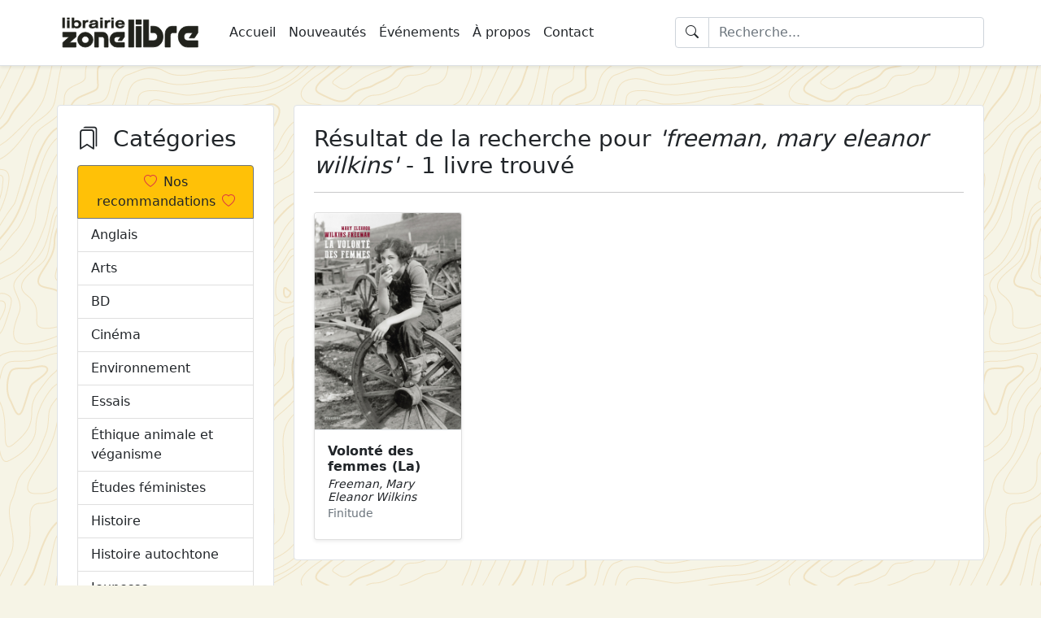

--- FILE ---
content_type: image/svg+xml
request_url: https://us-east-1.linodeobjects.com/zonelibre/static/site_web/zonelibre-logo.svg
body_size: 19857
content:
<?xml version="1.0" encoding="UTF-8" standalone="no"?>
<!-- Created with Inkscape (http://www.inkscape.org/) -->

<svg
   xmlns:dc="http://purl.org/dc/elements/1.1/"
   xmlns:cc="http://creativecommons.org/ns#"
   xmlns:rdf="http://www.w3.org/1999/02/22-rdf-syntax-ns#"
   xmlns:svg="http://www.w3.org/2000/svg"
   xmlns="http://www.w3.org/2000/svg"
   xmlns:sodipodi="http://sodipodi.sourceforge.net/DTD/sodipodi-0.dtd"
   xmlns:inkscape="http://www.inkscape.org/namespaces/inkscape"
   width="991.55432"
   height="264.98483"
   viewBox="0 0 262.34871 70.110571"
   version="1.1"
   id="svg8"
   inkscape:version="0.92.2 (5c3e80d, 2017-08-06)"
   sodipodi:docname="logo-gris.svg"
   inkscape:export-filename="C:\Users\ZoneLibre\Desktop\Graphisme\logo-gris.png"
   inkscape:export-xdpi="300"
   inkscape:export-ydpi="300">
  <defs
     id="defs2" />
  <sodipodi:namedview
     id="base"
     pagecolor="#ffffff"
     bordercolor="#666666"
     borderopacity="1.0"
     inkscape:pageopacity="0.0"
     inkscape:pageshadow="2"
     inkscape:zoom="0.7"
     inkscape:cx="401.46967"
     inkscape:cy="36.710112"
     inkscape:document-units="in"
     inkscape:current-layer="layer1"
     showgrid="false"
     showborder="false"
     units="px"
     inkscape:showpageshadow="true"
     showguides="true"
     inkscape:guide-bbox="true"
     inkscape:window-width="1440"
     inkscape:window-height="837"
     inkscape:window-x="-8"
     inkscape:window-y="-8"
     inkscape:window-maximized="1"
     inkscape:snap-text-baseline="false"
     inkscape:snap-grids="false"
     fit-margin-top="0"
     fit-margin-left="0"
     fit-margin-right="0"
     fit-margin-bottom="0" />
  <metadata
     id="metadata5">
    <rdf:RDF>
      <cc:Work
         rdf:about="">
        <dc:format>image/svg+xml</dc:format>
        <dc:type
           rdf:resource="http://purl.org/dc/dcmitype/StillImage" />
        <dc:title></dc:title>
      </cc:Work>
    </rdf:RDF>
  </metadata>
  <g
     inkscape:label="Calque 1"
     inkscape:groupmode="layer"
     id="layer1"
     transform="translate(50.136105,-177.89369)">
    <g
       id="g1070"
       inkscape:export-xdpi="300"
       inkscape:export-ydpi="300">
      <g
         id="g1003">
        <path
           inkscape:connector-curvature="0"
           id="path4850"
           style="font-style:normal;font-variant:normal;font-weight:normal;font-stretch:normal;font-size:40px;line-height:1.25;font-family:Mottek;-inkscape-font-specification:'Mottek, Normal';font-variant-ligatures:normal;font-variant-caps:normal;font-variant-numeric:normal;font-feature-settings:normal;text-align:start;letter-spacing:0px;word-spacing:0px;writing-mode:lr-tb;text-anchor:start;fill:#21221c;fill-opacity:1;stroke:#21221c;stroke-width:1.08494079;stroke-miterlimit:4;stroke-dasharray:none;stroke-opacity:1"
           d="m -39.741906,212.54791 v 8.25076 h 11.56363 l -11.56363,10.25649 v 8.1596 h 23.665103 v -8.1596 h -11.56363 l 11.56363,-10.25649 v -8.25076 z" />
        <path
           inkscape:connector-curvature="0"
           id="path4852"
           style="font-style:normal;font-variant:normal;font-weight:normal;font-stretch:normal;font-size:40px;line-height:1.25;font-family:Mottek;-inkscape-font-specification:'Mottek, Normal';font-variant-ligatures:normal;font-variant-caps:normal;font-variant-numeric:normal;font-feature-settings:normal;text-align:start;letter-spacing:0px;word-spacing:0px;writing-mode:lr-tb;text-anchor:start;fill:#21221c;fill-opacity:1;stroke:#21221c;stroke-width:1.03546429;stroke-miterlimit:4;stroke-dasharray:none;stroke-opacity:1"
           d="m 0.64249258,212.42977 q -5.68811028,0 -9.72360248,3.94293 -4.0354831,3.94293 -4.0354831,9.50454 0,5.56161 3.9970561,9.46304 3.9970461,3.90143 9.76202948,3.90143 5.68811032,0 9.72359242,-3.90143 4.07392,-3.94293 4.07392,-9.46304 0,-5.5201 -4.07392,-9.46304 -4.0354821,-3.98443 -9.72359242,-3.98443 z m 0,7.2633 q 2.65189162,0 4.49668282,1.82621 1.8832278,1.78469 1.8832278,4.35797 0,2.61479 -1.8832278,4.44099 -1.8447912,1.78469 -4.49668282,1.78469 -2.61345498,0 -4.49668278,-1.82619 -1.8832278,-1.82621 -1.8832278,-4.39949 0,-2.53178 1.8832278,-4.35797 1.8832278,-1.82621 4.49668278,-1.82621 z" />
        <path
           inkscape:connector-curvature="0"
           id="path4854"
           style="font-style:normal;font-variant:normal;font-weight:normal;font-stretch:normal;font-size:40px;line-height:1.25;font-family:Mottek;-inkscape-font-specification:'Mottek, Normal';font-variant-ligatures:normal;font-variant-caps:normal;font-variant-numeric:normal;font-feature-settings:normal;text-align:start;letter-spacing:0px;word-spacing:0px;writing-mode:lr-tb;text-anchor:start;fill:#21221c;fill-opacity:1;stroke:#21221c;stroke-width:1.08494079;stroke-miterlimit:4;stroke-dasharray:none;stroke-opacity:1"
           d="m 41.448434,239.21476 v -14.35909 q 0,-6.01714 -2.612379,-9.25363 -2.45872,-3.05413 -6.530958,-3.05413 H 17.283906 v 26.66685 h 6.876705 v -18.41609 h 6.953548 q 1.267773,0 2.343458,1.27635 1.114103,1.23079 1.114103,2.78066 v 14.35909 z" />
        <path
           inkscape:connector-curvature="0"
           id="path4856"
           style="font-style:normal;font-variant:normal;font-weight:normal;font-stretch:normal;font-size:40px;line-height:1.25;font-family:Mottek;-inkscape-font-specification:'Mottek, Normal';font-variant-ligatures:normal;font-variant-caps:normal;font-variant-numeric:normal;font-feature-settings:normal;text-align:start;letter-spacing:0px;word-spacing:0px;writing-mode:lr-tb;text-anchor:start;fill:#21221c;fill-opacity:1;stroke:#21221c;stroke-width:1.08494079;stroke-miterlimit:4;stroke-dasharray:none;stroke-opacity:1"
           d="m 63.726316,220.70751 -4.686916,6.79208 h 6.953539 l 4.610091,-6.79208 v -8.25078 H 57.349037 q -6.031533,0 -9.565928,4.10259 -3.18865,3.69234 -3.18865,9.11688 0,5.47013 3.227067,9.29922 3.572813,4.23935 9.527511,4.23935 l 13.253993,-0.0912 v -8.15962 H 57.349037 q -2.45872,0 -3.918569,-1.59544 -1.30619,-1.41313 -1.30619,-3.51001 0,-2.09688 1.344597,-3.60117 1.383034,-1.54985 3.880162,-1.54985 z" />
        <path
           inkscape:connector-curvature="0"
           style="font-style:normal;font-variant:normal;font-weight:normal;font-stretch:normal;font-size:medium;line-height:1.25;font-family:Mottek;-inkscape-font-specification:'Mottek, Normal';font-variant-ligatures:normal;font-variant-caps:normal;font-variant-numeric:normal;font-feature-settings:normal;text-align:start;letter-spacing:0px;word-spacing:0px;writing-mode:lr-tb;text-anchor:start;fill:#21221c;fill-opacity:1;stroke:#21221c;stroke-width:1.08506954;stroke-miterlimit:4;stroke-dasharray:none;stroke-opacity:1"
           id="path4859"
           d="m 78.11601,190.28509 v 48.80201 h 9.273442 v -48.80201 z" />
        <path
           style="font-style:normal;font-variant:normal;font-weight:normal;font-stretch:normal;font-size:medium;line-height:1.25;font-family:Mottek;-inkscape-font-specification:'Mottek, Normal';font-variant-ligatures:normal;font-variant-caps:normal;font-variant-numeric:normal;font-feature-settings:normal;text-align:start;letter-spacing:0px;word-spacing:0px;writing-mode:lr-tb;text-anchor:start;fill:#21221c;fill-opacity:1;stroke:#21221c;stroke-width:1.08506954;stroke-miterlimit:4;stroke-dasharray:none;stroke-opacity:1"
           sodipodi:nodetypes="cccccccccc"
           inkscape:connector-curvature="0"
           id="path4861"
           d="m 91.371298,190.28509 v 7.84659 h 9.273462 v -7.84659 z m 0,11.70558 v 37.09643 h 9.273462 v -37.09643 z" />
        <path
           inkscape:connector-curvature="0"
           style="font-style:normal;font-variant:normal;font-weight:normal;font-stretch:normal;font-size:medium;line-height:1.25;font-family:Mottek;-inkscape-font-specification:'Mottek, Normal';font-variant-ligatures:normal;font-variant-caps:normal;font-variant-numeric:normal;font-feature-settings:normal;text-align:start;letter-spacing:0px;word-spacing:0px;writing-mode:lr-tb;text-anchor:start;fill:#21221c;fill-opacity:1;stroke:#21221c;stroke-width:1.08506954;stroke-miterlimit:4;stroke-dasharray:none;stroke-opacity:1"
           id="path4863"
           d="m 104.62661,190.15751 v 48.80202 h 17.8734 q 8.1337,0 12.89995,-5.74142 4.29998,-5.16728 4.29998,-12.6949 0,-7.59142 -4.35179,-12.95009 -4.81805,-5.93278 -12.84814,-5.93278 h -4.66262 v 11.54661 h 4.66262 q 3.36746,0 5.28432,2.23277 1.76144,2.04139 1.76144,4.9759 0,2.93448 -1.70962,4.9121 -1.96868,2.23277 -5.33614,2.23277 h -8.59994 V 190.1575 Z" />
        <path
           inkscape:connector-curvature="0"
           style="font-style:normal;font-variant:normal;font-weight:normal;font-stretch:normal;font-size:medium;line-height:1.25;font-family:Mottek;-inkscape-font-specification:'Mottek, Normal';font-variant-ligatures:normal;font-variant-caps:normal;font-variant-numeric:normal;font-feature-settings:normal;text-align:start;letter-spacing:0px;word-spacing:0px;writing-mode:lr-tb;text-anchor:start;fill:#21221c;fill-opacity:1;stroke:#21221c;stroke-width:1.08506954;stroke-miterlimit:4;stroke-dasharray:none;stroke-opacity:1"
           id="path4865"
           d="m 152.55293,239.0871 v -20.09494 q 0,-2.74312 1.34698,-4.21037 1.39878,-1.46724 3.41926,-1.46724 h 6.21684 v -11.54663 h -8.59997 q -5.12888,0 -8.39271,4.21036 -3.26386,4.21037 -3.26386,10.14317 v 22.96565 z" />
        <path
           inkscape:connector-curvature="0"
           style="font-style:normal;font-variant:normal;font-weight:normal;font-stretch:normal;font-size:medium;line-height:1.25;font-family:Mottek;-inkscape-font-specification:'Mottek, Normal';font-variant-ligatures:normal;font-variant-caps:normal;font-variant-numeric:normal;font-feature-settings:normal;text-align:start;letter-spacing:0px;word-spacing:0px;writing-mode:lr-tb;text-anchor:start;fill:#21221c;fill-opacity:1;stroke:#21221c;stroke-width:1.08506954;stroke-miterlimit:4;stroke-dasharray:none;stroke-opacity:1"
           id="path4867"
           d="m 192.65315,213.31456 -6.32046,9.50521 h 9.37706 l 6.21685,-9.50521 v -11.54663 h -17.87341 q -8.1337,0 -12.89994,5.74141 -4.29999,5.16726 -4.29999,12.7587 0,7.65522 4.35179,13.01387 4.81805,5.9328 12.84814,5.9328 l 17.87341,-0.12768 v -11.41902 h -17.87341 q -3.31565,0 -5.28432,-2.23278 -1.76143,-1.97761 -1.76143,-4.9121 0,-2.93451 1.81325,-5.03969 1.86504,-2.16896 5.2325,-2.16896 z" />
        <path
           style="fill:#21221c;fill-opacity:1;stroke:#21221c;stroke-width:1.55009925;stroke-miterlimit:4;stroke-dasharray:none;stroke-opacity:1"
           d="m 91.855922,193.99911 v -3.12305 h 4.103354 4.103344 v 3.12305 3.12306 h -4.103344 -4.103354 z"
           id="path4824"
           inkscape:connector-curvature="0" />
        <path
           inkscape:connector-curvature="0"
           id="path4870"
           style="font-style:normal;font-variant:normal;font-weight:bold;font-stretch:expanded;font-size:26.16765785px;line-height:1.25;font-family:'Swis721 Ex BT';-inkscape-font-specification:'Swis721 Ex BT, Bold Expanded';font-variant-ligatures:normal;font-variant-caps:normal;font-variant-numeric:normal;font-feature-settings:normal;text-align:start;letter-spacing:0px;word-spacing:0px;writing-mode:lr-tb;text-anchor:start;fill:#21221c;fill-opacity:1;stroke:#21221c;stroke-width:0.22442587;stroke-opacity:1"
           d="m -40.280404,205.03415 v -18.78343 h 4.304617 v 18.78343 z" />
        <path
           inkscape:connector-curvature="0"
           id="path4872"
           style="font-style:normal;font-variant:normal;font-weight:bold;font-stretch:expanded;font-size:26.16765785px;line-height:1.25;font-family:'Swis721 Ex BT';-inkscape-font-specification:'Swis721 Ex BT, Bold Expanded';font-variant-ligatures:normal;font-variant-caps:normal;font-variant-numeric:normal;font-feature-settings:normal;text-align:start;letter-spacing:0px;word-spacing:0px;writing-mode:lr-tb;text-anchor:start;fill:#21221c;fill-opacity:1;stroke:#21221c;stroke-width:0.22442587;stroke-opacity:1"
           d="m -27.569124,189.61624 h -4.304617 v -3.36552 h 4.304617 z m -4.304617,15.41791 v -14.02091 h 4.304617 v 14.02091 z" />
        <path
           inkscape:connector-curvature="0"
           id="path4874"
           style="font-style:normal;font-variant:normal;font-weight:bold;font-stretch:expanded;font-size:26.16765785px;line-height:1.25;font-family:'Swis721 Ex BT';-inkscape-font-specification:'Swis721 Ex BT, Bold Expanded';font-variant-ligatures:normal;font-variant-caps:normal;font-variant-numeric:normal;font-feature-settings:normal;text-align:start;letter-spacing:0px;word-spacing:0px;writing-mode:lr-tb;text-anchor:start;fill:#21221c;fill-opacity:1;stroke:#21221c;stroke-width:0.22442587;stroke-opacity:1"
           d="m -19.377691,192.65156 q 0.822942,-0.90171 2.051024,-1.35892 1.228082,-0.4572 2.823322,-0.4572 3.58296,0 5.7859119,2.03202 2.202951,2.01931 2.202951,5.29593 0,3.25123 -2.202951,5.29594 -2.2029519,2.04472 -5.6972879,2.04472 -1.633222,0 -2.848643,-0.4318 -1.202761,-0.43181 -2.114327,-1.33352 v 1.29541 h -4.304617 v -18.78343 h 4.304617 z m 0,5.53724 q 0,1.81611 1.114137,2.92102 1.126796,1.0922 2.98791,1.0922 1.873775,0 2.98791,-1.07951 1.114137,-1.07951 1.114137,-2.90832 0,-1.84151 -1.114137,-2.92102 -1.101475,-1.0795 -2.98791,-1.0795 -1.873775,0 -2.98791,1.09221 -1.114137,1.0795 -1.114137,2.88292 z" />
        <path
           inkscape:connector-curvature="0"
           id="path4876"
           style="font-style:normal;font-variant:normal;font-weight:bold;font-stretch:expanded;font-size:26.16765785px;line-height:1.25;font-family:'Swis721 Ex BT';-inkscape-font-specification:'Swis721 Ex BT, Bold Expanded';font-variant-ligatures:normal;font-variant-caps:normal;font-variant-numeric:normal;font-feature-settings:normal;text-align:start;letter-spacing:0px;word-spacing:0px;writing-mode:lr-tb;text-anchor:start;fill:#21221c;fill-opacity:1;stroke:#21221c;stroke-width:0.22442587;stroke-opacity:1"
           d="M 0.42354548,205.03415 H -3.9063929 v -14.02091 h 4.32993838 v 1.85422 q 0.98752982,-1.19381 2.02570212,-1.76532 1.050833,-0.5842 2.2029511,-0.5842 0.2278915,0 0.8735841,0.0762 0.2278915,0.0127 0.3418371,0.0255 v 3.69573 q -0.2152308,-0.0255 -0.4937649,-0.0381 -0.2785339,-0.0127 -0.8735839,-0.0127 -1.8990958,0 -2.9879107,1.19381 -1.08881492,1.19381 -1.08881492,3.30203 z" />
        <path
           inkscape:connector-curvature="0"
           id="path4878"
           style="font-style:normal;font-variant:normal;font-weight:bold;font-stretch:expanded;font-size:26.16765785px;line-height:1.25;font-family:'Swis721 Ex BT';-inkscape-font-specification:'Swis721 Ex BT, Bold Expanded';font-variant-ligatures:normal;font-variant-caps:normal;font-variant-numeric:normal;font-feature-settings:normal;text-align:start;letter-spacing:0px;word-spacing:0px;writing-mode:lr-tb;text-anchor:start;fill:#21221c;fill-opacity:1;stroke:#21221c;stroke-width:0.22442587;stroke-opacity:1"
           d="m 19.123309,198.27771 q -0.810282,0.4445 -3.101857,0.6731 -0.278533,0.0381 -0.4178,0.0508 -2.443504,0.25399 -3.089196,0.6223 -0.645694,0.3683 -0.645694,1.143 0,0.81281 0.633032,1.30811 0.645693,0.48261 1.709187,0.48261 2.202951,0 3.5703,-1.05411 1.380009,-1.05411 1.380009,-2.74322 0,-0.20322 -0.01266,-0.3048 0,-0.1016 -0.02532,-0.1778 z m 4.228653,4.49583 q 0,0.8255 0.151928,1.27 0.151927,0.43181 0.506425,0.67312 v 0.31749 h -4.773061 l -0.215231,-1.5367 q -1.126796,1.0414 -2.544788,1.5367 -1.417991,0.49531 -3.279105,0.49531 -2.886626,0 -4.5451691,-1.25731 -1.6585436,-1.25731 -1.6585436,-3.40363 0,-1.99391 1.4939553,-2.97182 1.4939554,-0.99061 5.1275584,-1.29541 0.481105,-0.0381 1.342028,-0.0889 4.17801,-0.2921 4.17801,-1.62561 0,-0.8001 -0.81028,-1.1938 -0.797621,-0.39372 -2.405522,-0.39372 -1.620562,0 -2.3802,0.57152 -0.759638,0.55879 -0.784959,1.7653 l -4.5198481,0.0127 v -0.0508 q 0,-2.47652 2.0383621,-3.77192 2.038364,-1.30811 5.899858,-1.30811 1.899096,0 3.355069,0.381 1.468634,0.3683 2.456164,1.10491 0.746977,0.57149 1.050833,1.44781 0.316516,0.86361 0.316516,2.6289 z" />
        <path
           inkscape:connector-curvature="0"
           id="path4880"
           style="font-style:normal;font-variant:normal;font-weight:bold;font-stretch:expanded;font-size:26.16765785px;line-height:1.25;font-family:'Swis721 Ex BT';-inkscape-font-specification:'Swis721 Ex BT, Bold Expanded';font-variant-ligatures:normal;font-variant-caps:normal;font-variant-numeric:normal;font-feature-settings:normal;text-align:start;letter-spacing:0px;word-spacing:0px;writing-mode:lr-tb;text-anchor:start;fill:#21221c;fill-opacity:1;stroke:#21221c;stroke-width:0.22442587;stroke-opacity:1"
           d="M 31.530737,189.61624 H 27.22612 v -3.36552 h 4.304617 z m -4.304617,15.41791 v -14.02091 h 4.304617 v 14.02091 z" />
        <path
           inkscape:connector-curvature="0"
           id="path4882"
           style="font-style:normal;font-variant:normal;font-weight:bold;font-stretch:expanded;font-size:26.16765785px;line-height:1.25;font-family:'Swis721 Ex BT';-inkscape-font-specification:'Swis721 Ex BT, Bold Expanded';font-variant-ligatures:normal;font-variant-caps:normal;font-variant-numeric:normal;font-feature-settings:normal;text-align:start;letter-spacing:0px;word-spacing:0px;writing-mode:lr-tb;text-anchor:start;fill:#21221c;fill-opacity:1;stroke:#21221c;stroke-width:0.22442587;stroke-opacity:1"
           d="m 39.671522,205.03415 h -4.329939 v -14.02091 h 4.329939 v 1.85422 q 0.987529,-1.19381 2.025702,-1.76532 1.050833,-0.5842 2.202951,-0.5842 0.227892,0 0.873584,0.0762 0.227892,0.0127 0.341838,0.0255 v 3.69573 q -0.215231,-0.0255 -0.493765,-0.0381 -0.278534,-0.0127 -0.873585,-0.0127 -1.899095,0 -2.98791,1.19381 -1.088815,1.19381 -1.088815,3.30203 z" />
        <path
           inkscape:connector-curvature="0"
           id="path4884"
           style="font-style:normal;font-variant:normal;font-weight:bold;font-stretch:expanded;font-size:26.16765785px;line-height:1.25;font-family:'Swis721 Ex BT';-inkscape-font-specification:'Swis721 Ex BT, Bold Expanded';font-variant-ligatures:normal;font-variant-caps:normal;font-variant-numeric:normal;font-feature-settings:normal;text-align:start;letter-spacing:0px;word-spacing:0px;writing-mode:lr-tb;text-anchor:start;fill:#21221c;fill-opacity:1;stroke:#21221c;stroke-width:0.22442587;stroke-opacity:1"
           d="m 51.433255,189.61624 h -4.304617 v -3.36552 h 4.304617 z m -4.304617,15.41791 v -14.02091 h 4.304617 v 14.02091 z" />
        <path
           inkscape:connector-curvature="0"
           id="path4886"
           style="font-style:normal;font-variant:normal;font-weight:bold;font-stretch:expanded;font-size:26.16765785px;line-height:1.25;font-family:'Swis721 Ex BT';-inkscape-font-specification:'Swis721 Ex BT, Bold Expanded';font-variant-ligatures:normal;font-variant-caps:normal;font-variant-numeric:normal;font-feature-settings:normal;text-align:start;letter-spacing:0px;word-spacing:0px;writing-mode:lr-tb;text-anchor:start;fill:#21221c;fill-opacity:1;stroke:#21221c;stroke-width:0.22442587;stroke-opacity:1"
           d="m 59.320835,196.23299 6.988672,0.0127 q -0.113946,-1.30811 -1.050833,-2.05741 -0.936887,-0.74931 -2.443503,-0.74931 -1.493955,0 -2.443503,0.762 -0.936888,0.74931 -1.050833,2.03203 z m 11.559162,4.25453 q -0.860923,2.41301 -2.98791,3.73383 -2.126987,1.30811 -5.178202,1.30811 -3.874155,0 -6.140408,-2.01932 -2.253595,-2.03202 -2.253595,-5.49914 0,-3.46712 2.253595,-5.47374 2.253593,-2.01931 6.140408,-2.01931 4.038745,0 6.216374,2.09552 2.190291,2.08281 2.190291,5.94363 v 0.59691 H 59.194228 q 0.03798,1.53671 0.98753,2.45112 0.962208,0.90171 2.532127,0.90171 1.228082,0 2.114328,-0.52071 0.886244,-0.5334 1.278724,-1.4986 z" />
      </g>
    </g>
  </g>
</svg>
